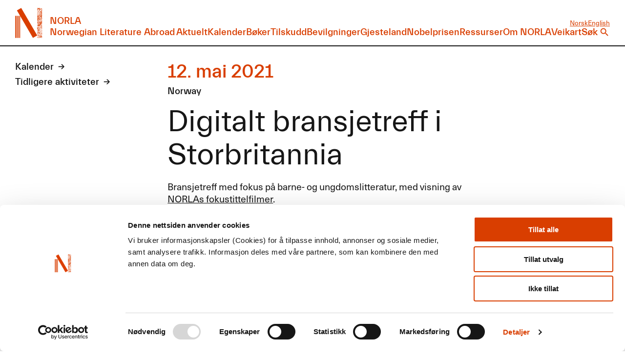

--- FILE ---
content_type: text/html; charset=utf-8
request_url: https://norla.no/nb/activities/443
body_size: 9563
content:
<!doctype html>
<html lang="nb">
  <head>
    <title>Digitalt bransjetreff i Storbritannia  - NORLA</title>
    <meta name="viewport" content="width=device-width, initial-scale=1">
    <meta name="apple-mobile-web-app-capable" content="yes">
    <meta property="og:type" content="website">
<meta property="og:site_name" content="NORLA">
<meta property="og:title" content="Digitalt bransjetreff i Storbritannia ">
<meta property="og:url" content="https://norla.no/nb/activities/443">
    <meta name="csrf-param" content="authenticity_token" />
<meta name="csrf-token" content="D1lT0omoTjM0fO-VD_nyEjmSc0c17H4YB0dpzDRS4ESwaVy41Lz_typqp6TZPgyH07vnvdQA7PwQPDOKfyzhjA" />
    

    <script id="Cookiebot"
            src="https://consent.cookiebot.com/uc.js"
            data-culture="nb"
            data-cbid="fb71238e-3602-43dd-8826-d980043c985b"
            data-blockingmode="auto" type="text/javascript"></script>

    

    <link rel="alternate" type="application/rss+xml" title="NORLA" href="https://norla.no/nb/pages.rss">
<link rel="alternate" type="application/rss+xml" title="NORLA: Nyheter fra NORLA" href="https://norla.no/nb/aktuelt/norla.rss">
    <link rel="stylesheet" href="/assets/application-9082d026.css" />
    <script src="/assets/application-2e3baa14.js"></script>

    <script src="https://cdn.usefathom.com/script.js" data-site="YXVVMUWT" 
      data-cookieconsent="ignore" defer></script>
    
    <link rel="icon" href="/favicon.ico">
    <link rel="icon" href="/assets/favicon-83bf7b81.svg" type="image/svg+xml">
    <link rel="apple-touch-icon" href="/assets/apple-touch-icon-995d4180.png">
    <link rel="manifest" href="/manifest.json">
  </head>
  <body>
    <header>
  <div class="inner">
    <a class="logo" href="/nb/pages">
      <div class="name">NORLA</div>
      <div class="tagline">Norwegian Literature Abroad</div>
</a>    <a class="mobile-toggle" role="button" aria-expanded="false" aria-controls="main-navigation" href="#">Vis meny</a>
    <nav id="main-navigation">
      <ul class="locales">
        <li>
          <a href="/nb/pages">Norsk</a>
        </li>
        <li>
          <a href="/en/pages">English</a>
        </li>
      </ul>
      <ul class="nav-items">
          <li>
            <a href="/nb/aktuelt">Aktuelt</a>
          </li>
          <li>
            <a class="current" href="/nb/kalender">Kalender</a>
          </li>
          <li>
            <a href="/nb/boker">Bøker</a>
          </li>
          <li>
            <a href="/nb/tilskudd">Tilskudd</a>
          </li>
          <li>
            <a href="/nb/bevilgninger">Bevilgninger</a>
          </li>
          <li>
            <a href="/nb/gjesteland">Gjesteland</a>
          </li>
          <li>
            <a href="/nb/nobelprisen">Nobelprisen</a>
          </li>
          <li>
            <a href="/nb/ressurser">Ressurser</a>
          </li>
          <li>
            <a href="/nb/om-norla">Om NORLA</a>
          </li>
          <li>
            <a href="/nb/norlas-veikart">Veikart</a>
          </li>
        <li class="search-toggle">
          <a aria-expanded="false" aria-controls="search-bar" href="/nb/search">Søk</a>
        </li>
      </ul>
    </nav>
    <div class="search-bar" id="search-bar">
      <form action="/nb/search" accept-charset="UTF-8" method="get">
        <label class="hidden-label" for="q">Søk</label>
        <input type="text" name="q" id="q" />
        <button type="submit">
          Søk
        </button>
</form>    </div>
  </div>
</header>

    <main>
      <section class="page activity">
  <div class="inner">
    <aside>
  <nav class="subnav expandable">
      <button class="subnav-toggle"
              aria-controls="subnav-list"
              aria-expanded="false">
        Kalender
      </button>
    <ul id="subnav-list">
        <li>
          <a class="" href="/nb/activities">Kalender</a>
        </li>
        <li>
          <a class="" href="/nb/activities/archive">Tidligere aktiviteter</a>
        </li>
    </ul>
  </nav>
</aside>

    <div class="content-page">
      <div class="activity-dates">
        12. mai 2021
      </div>
      <div class="location">
        Norway
      </div>
      <h1>
        Digitalt bransjetreff i Storbritannia 
      </h1>
      <div class="excerpt"><p>Bransjetreff med fokus på barne- og ungdomslitteratur, med visning av <a href="https://www.youtube.com/channel/UCawWBjq0Ih4xJ7jQOsWwf1Q/playlists">NORLAs fokustittelfilmer</a>. <br>
Speed-dating med norske agenter.</p>
<p>Arrangeres i samarbeid med den norske ambassaden i <a href="https://www.norway.no/en/uk/">London</a>.</p></div>
      <figure class="image landscape main"><picture><source type="image/webp" srcset="/dynamic_images/2a6f7aa5cd9f025a0572484d4bf5adc702dde819/233x117/5851-20210413150438991272.webp 233w, /dynamic_images/c1850fb9dd801690f038867f7be1315271b08d95/350x176/5851-20210413150438991272.webp 350w, /dynamic_images/4339542b09a6ff1038248f24dd7644c73003166c/700x353/5851-20210413150438991272.webp 700w, /dynamic_images/1e39dcbe9ed621f6d5b31730cd07050a48389462/1050x529/5851-20210413150438991272.webp 1050w" sizes="(max-width: 767px) 100vw, 75vw"><img sizes="(max-width: 767px) 100vw, 75vw" srcset="/dynamic_images/2a6f7aa5cd9f025a0572484d4bf5adc702dde819/233x117/5851-20210413150438991272.png 233w, /dynamic_images/c1850fb9dd801690f038867f7be1315271b08d95/350x176/5851-20210413150438991272.png 350w, /dynamic_images/4339542b09a6ff1038248f24dd7644c73003166c/700x353/5851-20210413150438991272.png 700w, /dynamic_images/1e39dcbe9ed621f6d5b31730cd07050a48389462/1050x529/5851-20210413150438991272.png 1050w" src="/dynamic_images/1e39dcbe9ed621f6d5b31730cd07050a48389462/1050x529/5851-20210413150438991272.png" width="1050" height="529" /></picture></figure>
      <div class="body"><p>(Illustrasjon: countryflags.com)</p></div>
    </div>
  </div>
</section>

  <section class="upcoming_activities">
    <div class="inner">
      <aside>
  <nav class="subnav">
    <ul id="subnav-list">
        <li>
          <a class="" href="/nb/activities">Kalender</a>
        </li>
    </ul>
  </nav>
</aside>

      <div class="content-column">
        <h2>
          Kommende aktiviteter
        </h2>
        <div class="activities index">
    <a class="activity item" href="/nb/activities/796">
      <div class="info">
        <div class="activity-dates">
          21.-23. januar
        </div>
        <div class="location">
          Finland
        </div>
      </div>
      <div class="content">
        <h3>NORLA møter nordiske kollegaer i Helsinki</h3>
        <div class="excerpt"><p>Ansatte ved de nordiske litteraturkontorene – nettverket NordLit – møtes en gang i året, og denne gangen holdes seminaret i Helsinki, 21.-23. januar.<br>
Vi gleder oss til å møte våre nordiske kollegaer for å utveksle erfaringer og planer!</p>
<p>Les mer om tilskudd til nordiske oversettelser som de nordiske litteraturkontorene forvalter på vegne av Nordisk Ministerråd her.</p></div>
      </div>
</a>    <a class="activity item" href="/nb/activities/795">
      <div class="info">
        <div class="activity-dates">
          31. januar
        </div>
        <div class="location">
          
        </div>
      </div>
      <div class="content">
        <h3>Påmeldingsfrist: barne- og ungdomsbøker til Bologna Ragazzi Awards 2026</h3>
        <div class="excerpt"><p><span class="caps">NORLA</span> inviterer alle norske forlag og agenturer med barne- og ungdomsbøker i sin portefølje til å melde på titler til årets Bologna Ragazzi Awards.</p></div>
      </div>
</a>    <a class="activity item" href="/nb/activities/835">
      <div class="info">
        <div class="activity-dates">
           2. februar
        </div>
        <div class="location">
          
        </div>
      </div>
      <div class="content">
        <h3>Søknadsfrist: Tilskudd til oversettelse og produksjonstilskudd til illustrerte bøker </h3>
        <div class="excerpt"><p>Merk at vår garanti om 50% tilskudd til oversettelser av norske barne- og ungdomsbøker gjelder til og med søknadsfristen 1. februar 2026. <br>
Les mer.</p>
<p>Les om tilskudd til oversettelse her.</p>
<p>Og les om produksjonstilskudd her.</p></div>
      </div>
</a></div>

      </div>
    </div>
  </section>

    </main>
    <footer>
  <div class="inner">
    <div class="site-name">
      NORLA<br>
      Senter for norsk litteratur i utlandet
    </div>
    <div class="contact">
        <p>Postadresse: <br>
Postboks 1414 Vika<br>
0115 Oslo<br>
Norge</p>
<p>Besøksadresse:<br>
Observatoriegata 1B, 3. etasje<br>
0254 Oslo</p>
<p><a href="mailto:firmapost@norla.no">Kontakt oss</a></p>
<p>Org.nr: 981 242 297</p>
    </div>
    <div class="links">
      <ul>
        <li>
          <a href="https://www.facebook.com/norwegianliterature">Facebook</a>
        </li>
        <li>
          <a href="https://www.instagram.com/norwegianliterature/">Instagram</a>
        </li>
        <li>
          <a href="https://www.twitter.com/norwegianbooks">X</a>
        </li>
          <li>
            <a href="/nb/annet-innhold/nyhetsbrev">Nyhetsbrev</a>
          </li>
        <li>
          <a href="https://booksfromnorway.com/">Books from Norway</a>
        </li>
        <li>
          <a href="https://www.flickr.com/photos/norwegianliterature/sets/">Flickr</a>
        </li>
      </ul>
    </div>
    <div class="bottom">
      <div class="partners">
        NORLA er en del av
        <a href="https://www.stikk.no/reisestotte/index.php?lang=nb">Norwegian Arts Abroad</a>,
        <a href="https://enlitnetwork.eu/">ENLIT</a>,
            <a href="https://norla.no/en/about-norla/nordlit">NordLit</a>
      </div>
      <div class="legal">
            <a href="/nb/personvern-og-cookies">Personvern og cookies</a>
      </div>
    </div>
  </div>
</footer>

  </body>
</html>
</html>

--- FILE ---
content_type: application/x-javascript
request_url: https://consentcdn.cookiebot.com/consentconfig/fb71238e-3602-43dd-8826-d980043c985b/norla.no/configuration.js
body_size: -28
content:
CookieConsent.configuration.tags.push({id:191038165,type:"script",tagID:"",innerHash:"",outerHash:"",tagHash:"1932500290231",url:"https://consent.cookiebot.com/uc.js",resolvedUrl:"https://consent.cookiebot.com/uc.js",cat:[1]});